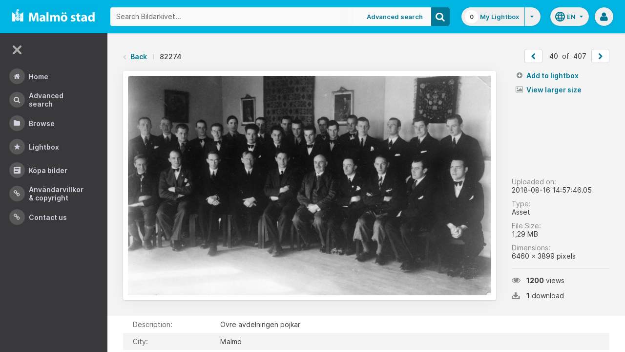

--- FILE ---
content_type: text/html;charset=UTF-8
request_url: https://bildarkivet.malmo.se/asset-bank/action/viewAsset?id=82274&index=39&total=407&view=viewSearchItem
body_size: 12009
content:








	


<!doctype html>

<!-- Website designed and developed by Bright, www.assetbank.co.uk -->




	
	
		
	











	




<html lang="en" dir="ltr" class="no-js  body--full-width languages-on nav-expanded"> <!--<![endif]-->

















































	
		
	
	



<head>
	<title>Bildarkivet | Image Details - 82274</title>
	

















		
		
		




























	
	
	
	<meta charset="utf-8" />
	<meta http-equiv="X-UA-Compatible" content="IE=edge,chrome=1">
	<meta name="viewport" content="width=device-width, initial-scale=1.0">

    

	<link rel="stylesheet" type="text/css" media="all" href="/asset-bank/css-cached/N1809780698/css/mainBundle.css" />


	
	
		
		
            <link rel="stylesheet" type="text/css" media="all" href="/asset-bank/css-cached/1206040921/css/standard/colour-scheme.css" />

		
	
	<link rel="stylesheet" type="text/css" media="all" href="/asset-bank/css-cached/1971869286/css/standard/colour-scheme-override.css" />


	<script type="text/javascript" src="/asset-bank/js-cached/1841053887/js/lib-core.js" ></script>

	<script type="text/javascript" src="/asset-bank/js-cached/N716447178/js/jquery-bundle.js" ></script>

	<link rel="stylesheet" type="text/css" media="all" href="/asset-bank/css-cached/N166730662/css/standard/jquery-ui.css" />

    <script type="text/javascript" src="/asset-bank/js-cached/431283069/js/bright-core.js" ></script>


	
   	<script type="text/javascript">
		// Global variable to store date format from app setting (used in datepicker javascript)
		var jqDateFormats = {
			'standard' : 'dd/mm/yy',
			'yearMonth' : 'mm/yy'
		};

		var csrfToken = "LQ2DWwV66xnCCzDboQ5F";
		var springCsrfToken = "4eb90399-b676-4e24-9e09-2d206a730e92";
		var contextUrl = window.location.origin + "/asset-bank";

		
		
		
		
		// when dom ready
		$j(function() {
			
				//initialise quick search autocomplete - BB-AutoComplete - hide this if quicksearch autocomplete disabled!
				if ($j('#searchKeywords').length>0) {
					//initialise jquery autocompleter on search field:
					initJQAutocompleter($j('#searchKeywords'), "");
				}	
			
      		
      		//Initialise toggleable elements
			clickToggle.init();
			navTooltips.init(true, 'ltr');

			
    			outlineFocus.init();
			
		});


	</script>

	<!-- Meta tags -->
	<meta name="keywords" content="Asset Bank" />
<meta name="description" content="Asset Bank" />







	<!-- Global Analytics using analytics.js -->
	<script>
      (function(i,s,o,g,r,a,m){i['GoogleAnalyticsObject']=r;i[r]=i[r]||function(){
        (i[r].q=i[r].q||[]).push(arguments)},i[r].l=1*new Date();a=s.createElement(o),
          m=s.getElementsByTagName(o)[0];a.async=1;a.src=g;m.parentNode.insertBefore(a,m)
      })(window,document,'script','https://www.google-analytics.com/analytics.js','ga');

      ga('create', 'UA-105250946-1', 'auto');
      ga('send', 'pageview');
	</script>





	 
	

	<script type="text/javascript">
	<!-- 
	
		//Set up global variables for any map attributes
		var sLat = "";
		var wLng = "";
		var nLat = "";
		var eLng = "";
		
		var $whichAttribute = ""; 			//This is a jquery element that acts as a referenece for which attribute we are dealing with
		
		$j(function(){
			viewMapPopupInit();
		})

	//-->
	</script>

	

<script>NS_CSM_td=280542905;NS_CSM_pd=275116665;NS_CSM_u="/clm10";NS_CSM_col="AAAAAAVxwRfsg9T9VkTLDxLurlWIj0RcRcm/ivpDQpykCT5RQUZaVPttV/OpEc9A/fF7nu2ZYVJAagJ3KtOVAbCX3SmR";</script><script type="text/javascript">function sendTimingInfoInit(){setTimeout(sendTimingInfo,0)}function sendTimingInfo(){var wp=window.performance;if(wp){var c1,c2,t;c1=wp.timing;if(c1){var cm={};cm.ns=c1.navigationStart;if((t=c1.unloadEventStart)>0)cm.us=t;if((t=c1.unloadEventEnd)>0)cm.ue=t;if((t=c1.redirectStart)>0)cm.rs=t;if((t=c1.redirectEnd)>0)cm.re=t;cm.fs=c1.fetchStart;cm.dls=c1.domainLookupStart;cm.dle=c1.domainLookupEnd;cm.cs=c1.connectStart;cm.ce=c1.connectEnd;if((t=c1.secureConnectionStart)>0)cm.scs=t;cm.rqs=c1.requestStart;cm.rss=c1.responseStart;cm.rse=c1.responseEnd;cm.dl=c1.domLoading;cm.di=c1.domInteractive;cm.dcls=c1.domContentLoadedEventStart;cm.dcle=c1.domContentLoadedEventEnd;cm.dc=c1.domComplete;if((t=c1.loadEventStart)>0)cm.ls=t;if((t=c1.loadEventEnd)>0)cm.le=t;cm.tid=NS_CSM_td;cm.pid=NS_CSM_pd;cm.ac=NS_CSM_col;var xhttp=new XMLHttpRequest();if(xhttp){var JSON=JSON||{};JSON.stringify=JSON.stringify||function(ob){var t=typeof(ob);if(t!="object"||ob===null){if(t=="string")ob='"'+ob+'"';return String(ob);}else{var n,v,json=[],arr=(ob&&ob.constructor==Array);for(n in ob){v=ob[n];t=typeof(v);if(t=="string")v='"'+v+'"';else if(t=="object"&&v!==null)v=JSON.stringify(v);json.push((arr?"":'"'+n+'":')+String(v));}return(arr?"[":"{")+String(json)+(arr?"]":"}");}};xhttp.open("POST",NS_CSM_u,true);xhttp.send(JSON.stringify(cm));}}}}if(window.addEventListener)window.addEventListener("load",sendTimingInfoInit,false);else if(window.attachEvent)window.attachEvent("onload",sendTimingInfoInit);else window.onload=sendTimingInfoInit;</script></head>

<body id="detailsPage" class=" layout--no-padding layout--full-size detail-page">

		


















	

	
		
		<a href="#main-content" class="layout__skip">Skip to main content</a>

		<div class="layout">
			<div class="layout__header">
				


















		
		
		
		
		
		
		   
			
				
			

			


			
            
			
       	  	

			
















<div id="topStrip" class="js-top-strip">
	<!-- coloured strip at top of screen -->
	
</div>


			<!-- Using full width home page -->
			
				
					




<header class="header js-header header--logged-out">

	<a class="header__nav-toggle js-nev-toggle inverted-focus is-on" 
		data-element="js-nev" 
		data-secondary-element="html" 
		data-secondary-class="nav-expanded" 
		data-remember-url="../action/mainNavOpen" 
		aria-label="Main menu"
		role="button"
		href="#"
	>
		<svg xmlns="http://www.w3.org/2000/svg" width="24" height="24" viewBox="0 0 24 24">
			<path fill="none" d="M0 0h24v24H0V0z"/>
			<path fill="currentColor" d="M4 18h16c.55 0 1-.45 1-1s-.45-1-1-1H4c-.55 0-1 .45-1 1s.45 1 1 1zm0-5h16c.55 0 1-.45 1-1s-.45-1-1-1H4c-.55 0-1 .45-1 1s.45 1 1 1zM3 7c0 .55.45 1 1 1h16c.55 0 1-.45 1-1s-.45-1-1-1H4c-.55 0-1 .45-1 1z"/>
		</svg>
	</a>
	
	<!-- Include logo -->
	<div class="header__logo-container js-header-logo-cont clearfix">
		





	
	
		
		
			
			
			
				
			
		
		
		<a href="/asset-bank/action/viewHome"><img src="/asset-bank/images/standard/malmo.png" alt="Malmo" class="logo" id="logoHomeLink" /></a>
		
	


	</div>

	
		<div class="header__search js-header-search-form">
			

















	









<script type="text/javascript">
	
	 
		
		
			var defaultUrl = '../action/keywordChooser';
		
	

	var isEditingKeywords; 

	// If the keyword picker popup was opened to edit keywords on an asset detail page
	if(getUrlParameter('isEditKeyword') === 'true'){
		isEditingKeywords = true; 
	}

	/*
		Open the chooser window
	*/
	function openKeywordChooser(bExpired, lCategoryTypeId, lAttributeId, iIndex, sDefaultFilter, isEditKeyword)
	{

		if (typeof chooserwindow != 'undefined')
		{
			//chooserwindow.close();
		}
	
		sUrl = defaultUrl + '?categoryTypeId=' + lCategoryTypeId + '&attributeId=' + lAttributeId + '&isEditKeyword='+isEditKeyword;
		
		if(iIndex>0)
		{
			sUrl += '&index='+iIndex;
		}
	
		if (bExpired)
		{
			sUrl += '&expired=true';
		}
	
		if (sDefaultFilter != "" && typeof sDefaultFilter != 'undefined')
		{
			sUrl = sUrl + "&filter=" + sDefaultFilter;
		}

	    chooserwindow = open(sUrl, 'keywordwindow', 'resizable=yes,width=825,height=555,left=100,top=30,scrollbars=yes');
		chooserwindow.opener = self;
	}
	
	/*
		Open the Master list
	*/
	function openMasterList(lCategoryTypeId)
	{
		if (typeof listwindow != 'undefined')
		{
			//listwindow.close();
		}
	
		sUrl = '../action/viewAddKeywordPopup?categoryTypeId='+lCategoryTypeId;
	
		listwindow=open(sUrl,'listwindow','resizable=yes,width=825,height=555,left=100,top=30,scrollbars=yes');
		listwindow.location.href = sUrl;
		if (listwindow == null) 
		{
			listwindow.opener = self;
		}
	
	}
	
	
	/*
		Enable/disable buttons as appropriate.
	*/
	function showAddControls(a_sKeywordsField, a_sDelim)
	{
		
		// If editing keywords, use the textarea
		if(isEditingKeywords && hasKeywordsTextArea(a_sKeywordsField)){
			var sKeywords = window.opener.$('.js-keyword-textarea-'+a_sKeywordsField).val();
		}
		else {
			// Read the current keywords string
			var sKeywords = opener.document.getElementById(a_sKeywordsField).value;
		}
	
		// Tokenize 
		var aKeywords = tokenize(sKeywords, a_sDelim);	

		// Disable appropriate buttons
		var aButtons = document.getElementsByName("addbutton");	

		if (typeof aButtons == 'object')
		{
			for (i=0; i < aButtons.length; i++)
			{
				var button = aButtons[i];
				var b = isInList(aButtons[i].id, aKeywords);
				
				if (b)
				{
					button.disabled = "true"
					
					// Firefox
					button.className = "inactive";
				}
			}	
		}
	
	}
	
	
	/*
		Tokenize the given string into an array of words.
		This is a copy of the logic in TaxonomyManager.tokenize.
	*/
	function tokenize(a_sWords, a_sDelim)
	{
		var aWords = a_sWords.split(a_sDelim);
		return aWords;
	}
	
	
	/*
		Return true if the given word is in the list.
	*/
	function isInList(a_sWord, a_aWordList)
	{
		var b = false;
		
		if (typeof a_aWordList == 'object')
		{
			for (var i=0; i < a_aWordList.length; i++)
			{
				if ( a_sWord.toLowerCase() == a_aWordList[i].toLowerCase() )
				{
					b = true;
				}
			}
		}
		return b;
	}
	
	function getUrlParameter(sParam) {
	    var sPageURL = decodeURIComponent(window.location.search.substring(1)),
	        sURLVariables = sPageURL.split('&'),
	        sParameterName,
	        i;

	    for (i = 0; i < sURLVariables.length; i++) {
	        sParameterName = sURLVariables[i].split('=');

	        if (sParameterName[0] === sParam) {
	            return sParameterName[1] === undefined ? true : sParameterName[1];
	        }
	    }
	}

	function addKeyword(a_lAttributeId, a_sWord, a_sDelim, iIndex)
	{	

		var a_sKeywordsField,
		    sKeywords,
		    aKeywords;

		if (a_lAttributeId > 0)
		{
			a_sKeywordsField = "field" + a_lAttributeId;

			if(iIndex>0)
			{
				a_sKeywordsField += "_" + iIndex;
			}
		}
		else
		{
			a_sKeywordsField = "keywords_field";
		}

		if(isEditingKeywords && hasKeywordsTextArea(a_sKeywordsField)){
			// Get the variables from the textarea as opposed to the search input
			sKeywords = window.opener.$('.js-keyword-textarea-'+a_sKeywordsField).val();
		}
		else {
			a_sWord = "\"" + a_sWord + "\"";
			// Append the keyword directly to the field on the opener
			sKeywords = opener.document.getElementById(a_sKeywordsField).value;
		}

		// Tokenize 
	  	aKeywords = tokenize(sKeywords, a_sDelim);

		// Only add it if the word is not already there
		if ( !isInList(a_sWord, aKeywords) ) {
		  	if (sKeywords.length > 0 && sKeywords.substr(sKeywords.length - 1) != a_sDelim){
				sKeywords += a_sDelim;
			}

		  	sKeywords += a_sWord + a_sDelim;

			// Add the values to the input/textarea
			// then refresh the button statuses
			if(isEditingKeywords && hasKeywordsTextArea(a_sKeywordsField)){
				window.opener.$('.js-keyword-textarea-'+a_sKeywordsField).val(sKeywords);
			}
			else {
				window.opener.$('.js-keyword-field-'+a_lAttributeId).each( function(){
					$(this).val(sKeywords);
				});
			}
			showAddControls(a_sKeywordsField, a_sDelim);
		}
	}
	
	/*
		Open an external dictionary window
	*/
	function openExternalDictionary(lAttributeId, sUrl, sDescriptor)
	{
		sPopupUrl = sUrl + '?id=field' + lAttributeId + '&displayId=field_additional' + lAttributeId;
		
		dictwindow=open(sPopupUrl,'dictwindow', sDescriptor);
		dictwindow.location.href = sPopupUrl;
		dictwindow.opener = self;
	}

	function hasKeywordsTextArea(a_sKeywordsField) {
		return window.opener.$('.js-keyword-textarea-'+a_sKeywordsField).length;
	}

</script>









<div class="search__form-wrapper js-search-wrapper">

	<!-- Main search form -->
	<form name="searchForm" method="get" action="/asset-bank/action/quickSearch" class="js-quick-search-form"><input type="hidden" name="CSRF" value="LQ2DWwV66xnCCzDboQ5F" />
		<input type="hidden" name="newSearch" value="true"/>
		<input type="hidden" name="quickSearch" value="true"/>
		<input type="hidden" name="includeImplicitCategoryMembers" value="true"/>

		
	  	
		<input class="search__input js-header-search-input inverted-focus" type="text" id="searchKeywords"  name="keywords" value="" placeholder="Search Bildarkivet..." />
		
		
		

		
			
			
			
				<a class="search__adv-link inverted-focus" href="../action/viewLastSearch">Advanced Search</a>
			
		
		<a class="search__adv-link search__adv-link--responsive inverted-focus" href="../action/viewLastSearch">Advanced Search</a>

		
		

		<button id="panoramicSearchButton" class="search__icon button inverted-focus" type="submit" title="Search"><i aria-hidden="true" class="icon-search"></i></button>
	
	</form><!-- End Main Search form -->
    
</div> 


<!-- Featured & Recommended searches -->



		</div>
	

	<div class="header__buttons ">
		
		



		
			<div class="header__lightbox  lightbox js-header-lightbox dropdown ">
				





<input class="js-lightbox-count" type="hidden" name="lightBoxCount" value="0" />
<a href="/asset-bank/action/viewAssetBox" class="lightbox__overview inverted-focus">
	<span class="lightbox__count">
		<span class="lightbox__count__inner js-lightbox-count-label">
			0
		</span>
	</span>
	<span class="lightbox__title">
			
				
				
					My Lightbox
				
			
	</span>
</a>
<a href="#" class="lightbox__toggle inverted-focus" data-dropdown="js-lightbox-dropdown" id="lightbox-dropdown">
	<svg width="7" height="4" viewBox="0 0 7 4" xmlns="http://www.w3.org/2000/svg">
		<path d="M3.5 4L7 0H0z" fill="currentColor" fill-rule="evenodd" />
	</svg>
</a>

<div class="dropdown__panel dropdown__panel--right-align lightbox__menu js-lightbox-dropdown">

	
	
	<!-- Expand/Collapse lightbox view-->
	
		
		<a href="#" class="dropdown__link lbToggle js-lightbox-toggle-view" data-toggle-view-url="/asset-bank/action/toggleAssetboxView?switch=1" title="Switch to expanded view"><i aria-hidden="true"class="icon-expand-lbpanel"></i>
			Expand view</a>
	

</div> <!-- End of .dropdown__panel -->

<script type="text/javascript">
	$(document).ready( function(){
		lightbox.init();
	});
</script>

			</div>
		

		
		
			<div class="header__languages">
				

















	



	<div class="dropdown dropdown--multi-language-bar">
	
		
			
				<a href="#" data-dropdown="js-dropdown-languages" title="Select your language" class="header__languages-button inverted-focus">
					<svg xmlns="http://www.w3.org/2000/svg" width="24" height="24" viewBox="0 0 24 24">
						<path d="M0 0h24v24H0z" fill="none"/>
						<path fill="currentColor" d="M11.99 2C6.47 2 2 6.48 2 12s4.47 10 9.99 10C17.52 22 22 17.52 22 12S17.52 2 11.99 2zm6.93 6h-2.95c-.32-1.25-.78-2.45-1.38-3.56 1.84.63 3.37 1.91 4.33 3.56zM12 4.04c.83 1.2 1.48 2.53 1.91 3.96h-3.82c.43-1.43 1.08-2.76 1.91-3.96zM4.26 14C4.1 13.36 4 12.69 4 12s.1-1.36.26-2h3.38c-.08.66-.14 1.32-.14 2 0 .68.06 1.34.14 2H4.26zm.82 2h2.95c.32 1.25.78 2.45 1.38 3.56-1.84-.63-3.37-1.9-4.33-3.56zm2.95-8H5.08c.96-1.66 2.49-2.93 4.33-3.56C8.81 5.55 8.35 6.75 8.03 8zM12 19.96c-.83-1.2-1.48-2.53-1.91-3.96h3.82c-.43 1.43-1.08 2.76-1.91 3.96zM14.34 14H9.66c-.09-.66-.16-1.32-.16-2 0-.68.07-1.35.16-2h4.68c.09.65.16 1.32.16 2 0 .68-.07 1.34-.16 2zm.25 5.56c.6-1.11 1.06-2.31 1.38-3.56h2.95c-.96 1.65-2.49 2.93-4.33 3.56zM16.36 14c.08-.66.14-1.32.14-2 0-.68-.06-1.34-.14-2h3.38c.16.64.26 1.31.26 2s-.1 1.36-.26 2h-3.38z"/>
					</svg>
					<span class="header__languages-button__code">
						
							
						
							
								en
							
						
					</span>
					<svg width="7" height="4" viewBox="0 0 7 4" xmlns="http://www.w3.org/2000/svg">
						<path d="M3.5 4L7 0H0z" fill="currentColor" fill-rule="evenodd" />
					</svg>
				</a>
			
			
		
		
		<div class="dropdown__panel dropdown__panel--right-align js-dropdown-languages">
			<ul class="option__list">
				
					<li>
						<a href="../action/viewLanguage?language=1" class="option">
							<span class="option__radio"></span>
							<span class="option__name">
								Swedish
							</span>
							<span class="option__meta">
								sv
							</span>
						</a>
					</li>
				
					<li>
						<a href="../action/viewLanguage?language=100" class="option">
							<span class="option__radio"><span class="option__radio__dot t-primary-background-colour"></span></span>
							<span class="option__name">
								English
							</span>
							<span class="option__meta">
								en
							</span>
						</a>
					</li>
				
			</ul>
			
		</div>
	</div>





			</div>
		

		
		<a class="header__help-link tip tip--bottom tip--bottom-left inverted-focus" href="https://support.assetbank.co.uk/hc" target="_blank" data-tip="Asset Bank support documentation">
			<i aria-hidden="true" class="icon-question-sign"></i>
		</a>

		
		
		

		
		<div class="header__user-profile dropdown">
			
				
				
					



<a href="#" class="header__user-profile-initials-link inverted-focus" title="User options" data-dropdown="js-user-dropdown">
	<i class="icon-user" aria-hidden="true"></i>
</a>

<ul class="header__user-profile-menu dropdown__list js-user-dropdown">
	<li>
		<a href="/asset-bank/action/viewLogin">
			Admin
		</a>
	</li>
	  
</ul>


				
			
		</div>

	</div>

</header>  <!-- end of header -->


<script type="text/javascript">
	$(document).ready( function(){
		filterAssets.init();

		// Close nav if using mobile
		if (window.innerWidth < 768) {
			$('html').removeClass('nav-expanded');
			$('.js-nev-toggle').removeClass('is-on');
			$('.js-nev').removeClass('is-visible');
		}
	});
</script>


				
				
			


			
						

			</div>
			
			<div class="layout__content">
					
				


















<nav class="layout__nav nev js-nev is-visible">

	<div class="nev__toggle-wrap nev__item">
		<a class="nev__toggle reduced-offset inverted-focus js-nev-toggle is-on" 
			data-remember-url="../action/mainNavOpen" 
			data-element="js-nev" 
			data-secondary-element="html" 
			data-secondary-class="nav-expanded"
			href="#"
		>
			<div class="nev__toggle__icon">
				<span></span>
				<span></span>
				<span></span>
				<span></span>
			</div>
		</a>
	</div>
	
	
	<ul class="nev__menu">
		
        
        <!-- Menu Items -->
        
            
            
              
                
                
                
                
                
					







<li class="nev__item">
	<a class="nev__link reduced-offset inverted-focus " 
		href="/asset-bank/action/viewHome" 
		data-tippy-content="Home"
	>
		<span id="nav_home" class="nev__icon-wrap">
			<i class="icon-menu-home" aria-hidden="true"></i>
		</span>
		<span class="nev__text">
			Home
		</span>
	</a>
</li>
                
            
        
            
            
              
                
                
                
                
                
					







<li class="nev__item">
	<a class="nev__link reduced-offset inverted-focus " 
		href="/asset-bank/action/viewLastSearch?newSearch=true" 
		data-tippy-content="Advanced Search"
	>
		<span id="nav_search" class="nev__icon-wrap">
			<i class="icon-menu-search" aria-hidden="true"></i>
		</span>
		<span class="nev__text">
			Advanced Search
		</span>
	</a>
</li>
                
            
        
            
            
              
                
                
                
                
                
					







<li class="nev__item">
	<a class="nev__link reduced-offset inverted-focus " 
		href="/asset-bank/action/browseItems?categoryId=-1&amp;categoryTypeId=1" 
		data-tippy-content="Browse"
	>
		<span id="nav_browse" class="nev__icon-wrap">
			<i class="icon-menu-browse" aria-hidden="true"></i>
		</span>
		<span class="nev__text">
			Browse
		</span>
	</a>
</li>
                
            
        
            
            
              
                
                
                
                
                
					







<li class="nev__item">
	<a class="nev__link reduced-offset inverted-focus " 
		href="/asset-bank/action/viewAssetBox" 
		data-tippy-content="Lightbox"
	>
		<span id="nav_lightbox" class="nev__icon-wrap">
			<i class="icon-a-lightbox" aria-hidden="true"></i>
		</span>
		<span class="nev__text">
			Lightbox
		</span>
	</a>
</li>
                
            
        
            
            
              
                  
                    






<li class="nev__item">
	<a href="../action/viewContent?index=2&showTitle=true" id="nav_content_2" 
		
			
				class="nev__link reduced-offset inverted-focus " data-tippy-content="Köpa bilder"
			
			
		>
		
			<span class="nev__icon-wrap"><i class="icon-writing" aria-hidden="true"></i></span>
			<span class="nev__text">
		
			Köpa bilder
		
			</span>
		
	</a>
</li>


                
                
                
                
                
            
        
            
            
              
                
                   
                    






<liclass="nev__item">
	<a class="nev__link reduced-offset inverted-focus" data-tippy-content="Användarvillkor &amp; Copyright" href="https://bildarkivet.malmo.se/asset-bank/action/viewConditions"  >
		
			<span class="nev__icon-wrap">
				<i class="icon-link" aria-hidden="true"></i>
			</span>
			<span class="nev__text">
		 
			Användarvillkor &amp; Copyright
		
			</span>
		
	</a>
</li>

                
                
                
                
            
        
            
            
              
                
                   
                    






<liclass="nev__item">
	<a class="nev__link reduced-offset inverted-focus" data-tippy-content="Contact us" href="https://bildarkivet.malmo.se/asset-bank/action/viewContact"  >
		
			<span class="nev__icon-wrap">
				<i class="icon-link" aria-hidden="true"></i>
			</span>
			<span class="nev__text">
		 
			Contact us
		
			</span>
		
	</a>
</li>

                
                
                
                
            
        

		<li class="nev__item nev__item--responsive">
			<a class="nev__link reduced-offset inverted-focus" href="https://support.assetbank.co.uk/hc" data-tippy-content="Get Help">
				<span class="nev__icon-wrap">
					<i class="icon-question-sign" aria-hidden="true"></i>
				</span>
				<span class="nev__text">
					Get Help
				</span>
			</a>
		</li>

	</ul>
	

	
	
	     
     
    
</nav>


				
				<main role="main" id="main-content" class="layout__main js-scroll-window ">
					












					




					<div class="layout__main__inner">
	

	







	<!-- System messages for the user -->
	<div class="printHide msg__wrapper">
		
	</div>

	<script type="text/javascript">
		$(document).ready( function() {
			if ($('.js-notify-close').length) {
				notify.populateDismissUrls();
				notify.handleNotificationDismiss();
			}
		});
	</script>



				

	




		<div class="detail-page__top">
			<div class="detail-page__inner">
		
				

				





	<div class="o-page-top">
		
		
		
			

			
		

		
			
			
			
			
			
			
				
				
				
				
				
					
					<nav class="breadcrumb o-page-top__left m-b-0">
						<i aria-hidden="true" class="icon-chevron-left breadcrumb__arrow breadcrumb__arrow--back"></i>
						<a href="javascript:history.back()">Back</a>
						<span class="breadcrumb__divider"></span>
						<span class="breadcrumb__page-title">82274</span>
					</nav>						
				
				
		
		
		
		
		
		
		
		
		
		
		
		
		
		
		
		

		


			
			
			
			
			
			

			
			
			
			
			
				
				
			
	
			
			
			
			
			
			
			
			
            

			

			
				
				<ul class="pager pager--white m-b-0 m-t-0 o-page-top__right">
					
						
							<li>
								<a href="viewSearchItem?index=38&amp;1=1"  class="pager__button js-prevPage" id="prevAssetLink" class="js-prevPage" title="&laquo; Prev">
									<i class="icon-chevron-left"></i>
								</a>
							</li>
						
						
					
					
					
						<li class="pager__count">
							<span>40</span>
							<span>&nbsp;of&nbsp;</span>
							<span>407</span>
						<li>
					
					
					
						
							<li>
								<a href="viewSearchItem?index=40&amp;1=1" class="pager__button js-nextPage" id="nextAssetLink" class="js-nextPage" title="Next &raquo;">
									<i class="icon-chevron-right"></i>
								</a>
							</li>
						
						
							
				</ul>

				
				
					
				
		
	</div>


	
	

	


				
				
				
				
















				
				<div class="js-notifications"></div>
				
				
				
				

				<div class="detail 
					 ">
			
					<div class="detail__preview 
						
							
							
							
								detail__preview--tall
							
						
					">
						
						
























	






	





	



	
	
		
		
		
			
				
				
					
						<a class="detail__asset-overlay js-asset-modal-trigger mobile-no-clicks" title="View larger size" data-target="#imageModal">
					
				
			
        
		
			
			
			
				
					
						
					
					
					
				
				

















	
		<span class="asset-thumbnail">
			<img src="https://bildarkivet.malmo.se/asset-bank/servlet/file?contentDispositionFilename=abt_8550144673918702563NTQ1OTk3.jpg-l.jpg&signature=[base64]&contentDisposition=inline&lastModified=2018-08-16T12:57:48.143Z&contentIdentifier=507/k3.jpg-l245.jpg&contentStoreIdentifier=3"
				class="asset-thumbnail__image  image responsive-img"
				alt="Asset Preview"
				
				
				
				
			/>

			
			    
			    
			    
			
		</span>
	
	


			
					
		
			</a>
		
		
		
	




					</div>

					<div class="detail__sidebar 
						
							
							
								detail__sidebar--tall
							
						
					">
						<div class="detail__sidebar__block1">
							
















			
			
			
			












		

		
		            

		
		

		
		
		
		
		
		


		
		
			
			
			

		


			
			












			



        <ul class="actions-list actions-list--buttons"> 
			
			
				
					
					
						
					
				
				
				
				
			


			

			

			
			

			
				
				
				
				
				
				
				

				
			

			
			
			
			
		</ul>

		<script src="../js/modules/featuredAsset.js"></script>
		<script type="text/javascript">
			$(document).ready( function(){
		        buttonStates.init();
				featuredAsset.init();
			});
		</script>



			<ul class="actions-list actions-list--links">

				





	<li class="add-remove js-add-remove ">
		
		
		
		





	
		
		<a rel="nofollow" id="ajaxAddToLightbox82274" class="actions-list__link add-remove__add js-add-to-lightbox" href="../action/addToAssetBox?id=82274&amp;&CSRF=LQ2DWwV66xnCCzDboQ5F">
			<i aria-hidden="true" class="icon-plus-sign"></i>
			Add to lightbox
		</a>
	
	








	
		<a rel="nofollow" href="../action/removeFromAssetBox?id=82274&amp;&CSRF=LQ2DWwV66xnCCzDboQ5F" id="ajaxRemoveFromLightbox82274" class="actions-list__link add-remove__remove js-remove-from-lightbox" data-asset-id="82274">
			<i aria-hidden="true" class="icon-remove"></i>
			Remove from lightbox
		</a>
	
	
	


	</li>


				






				
				
				
				

				
	            
				
				
				
				
							

	
	
	
		
	
	
	
	
		
		

		
		
		
		
			
				
				
					
					
				
			

			<li>
				
				

				
					
	
		
			
				
				
			
			
		
	
					

				

				
				
					
					
						<a href="#" class="actions-list__link js-asset-modal-trigger mobile-no-clicks is-ready" data-target="#imageModal"><i aria-hidden="true" class="icon-picture"></i> View larger size</a>
					
				

			</li>
		

	
		
				
				
				

				
				

				
				

    		</ul>


		<script type="text/javascript" src="../js/modules/confirmSubmit.js"></script>
		<script type="text/javascript" src="../js/modules/sendSharepoint.js"></script>
		<script type="text/javascript">
			$(document).ready(function(){
				confirmSubmit.init();
				sendSharepoint.init();
			});
		</script>

						</div>

						<div class="detail__sidebar__block2">
							

















<dl class="meta o-stacker">
	<dt class="meta__label">
		Uploaded on:
	</dt>
	<dd class="meta__data">
		2018-08-16 14:57:46.05
	</dd>

	
		<dt class="meta__label">
			Type:
		</dt>
		<dd class="meta__data">
			Asset
		</dd>
	

	<dt class="meta__label">
		File Size:
	</dt>
	<dd class="meta__data">
		






    
    
        1,29 MB
    
    
    

	</dd>

		
		<dt class="meta__label">
			Dimensions:
		</dt>
		<dd class="meta__data">
			






    6460 x
    3899 pixels


		</dd>
	

	

</dl>


<div class="o-stacker">
	<span class="meta-snippet">
		<i aria-hidden="true" class="icon-eye-open"></i><strong>1200</strong>
		
			
			
				views
			
		
	</span>

	<span class="meta-snippet">
		<i aria-hidden="true" class="icon-download-alt"></i><strong>1</strong>
		
			
				download
			
			
		
	</span>
</div>





							









						</div>
					</div>
				
				</div><!-- End of .detail -->
			</div><!-- End of .detail__inner -->
		</div><!-- End of .detail-page__top -->

		<div class="detail-page__bottom">
			<div class="detail-page__inner">

				

				
				
				
				
					
					
						
					

					
						
					

					<script type="text/javascript" src="../js/lib/jquery-viewer/viewer.js"></script>
					<script type="text/javascript"  src="../js/lib/jquery-viewer/jquery-viewer.js"></script>
					<script src="../js/modules/assetZoom.js"></script>
					<script type="text/javascript">
						$(window).on('load', function() {
							assetZoom.init(
								 false,
								'viewSearchItem?index=38&1=1&modal=true',
								'viewSearchItem?index=40&1=1&modal=true',
								82274,
								'https:\u002F\u002Fbildarkivet.malmo.se\u002Fasset-bank\u002Fservlet\u002Ffile?contentDispositionFilename=abt_8550144673918702563NTQ1OTk3.jpg-l.jpg\u0026signature=[base64]\u0026contentDisposition=inline\u0026lastModified=2018-08-16T12:57:48.143Z\u0026contentIdentifier=507\u002Fk3.jpg-l245.jpg\u0026contentStoreIdentifier=3'
								);
							});
					</script>
				
				

				
























				


















	






				    
				
				










































	


	
















	
			
			
	

	
			
			
	

	
			
				
				
					
					
					
					
						
						<div class="attributeGroupPanel">
						<table class="attribute-table" cellspacing="0" cellpadding="0">
					
					
					
				
				
									
				
								 
					 
					
					
						
							
						
						
					
					

























	








	







	
	
	
		
	



 
					
					
						
			
			
	

	
			
				
				
					
					
					
					
					
					
				
				
									
				
								 
					 
					
					
						
							
						
						
					
					

























	








	







	
	
	
		
	




	<tr >
		
			<th>
				
				Description:
			</th>
		
		<td class="padded html"  id="attr_4" >
			
			
				
					
						
						
							
								
									
									
									
										Övre avdelningen pojkar
									
								
							
							
						
					
				
				
				
				
				
				
				
				
				
								
				
                

				
                
								 
				
				
				
				
			
			
			
			
			
		</td>
	</tr>

 
					
					
						
			
			
	

	
			
				
				
					
					
					
					
					
					
				
				
									
				
								 
					 
					
					
						
							
						
						
					
					

























	








	







	
	
	
		
	



 
					
					
						
			
			
	

	
			
				
				
					
					
					
					
					
					
				
				
									
				
								 
					 
					
					
						
							
						
						
					
					

























	








	







	
	
	
		
	



 
					
					
						
			
			
	

	
			
				
				
					
					
					
					
					
					
				
				
									
				
								 
					 
					
					
						
							
						
						
					
					

























	








	







	
	
	
		
	



 
					
					
						
			
			
	

	
			
				
				
					
					
					
					
					
					
				
				
									
				
								 
					 
					
					
						
							
						
						
					
					

























	








	







	
	
	
		
	




	<tr >
		
			<th>
				
				City:
			</th>
		
		<td class="padded html"  id="attr_707" >
			
			
				
				
				
				
				
				
				
				
				
								
				
                

				
                
								 
				
				
				
				
					
						
						
							
								Malmö
							
							
						
					
				
			
			
			
			
			
		</td>
	</tr>

 
					
					
						
			
			
	

	
			
				
				
					
					
					
					
					
					
				
				
									
				
								 
					 
					
					
						
							
						
						
					
					

























	








	







	
	
		
		
			
		
	
	




	<tr >
		
			<th>
				
				Keywords:
			</th>
		
		<td class="padded html"  id="attr_701" >
			
			
				
				
				
					
					
						
						
						
							
							
							<a href="../action/search?attribute_701=gruppbild"  class="object-category__wrap"><pre class="object-category">gruppbild</pre></a>, <a href="../action/search?attribute_701=kostym"  class="object-category__wrap"><pre class="object-category">kostym</pre></a>, <a href="../action/search?attribute_701=Skolklass"  class="object-category__wrap"><pre class="object-category">Skolklass</pre></a>, <a href="../action/search?attribute_701=Uniform"  class="object-category__wrap"><pre class="object-category">Uniform</pre></a>, <a href="../action/search?attribute_701=Klass"  class="object-category__wrap"><pre class="object-category">Klass</pre></a>&nbsp;
						
						
					
				
				
				
				
				
				
				
								
				
                

				
                
								 
				
				
				
				
			
			
			
				
				
					&nbsp;
				
			
			
			
		</td>
	</tr>

 
					
					
						
			
			
	

	
			
				
				
					
					
					
					
					
					
				
				
									
				
								 
					 
					
					
						
							
						
						
					
					

























	








	







	
	
	
		
	




	<tr >
		
			<th>
				
				Archive collection:
			</th>
		
		<td class="padded html"  id="attr_703" >
			
			
				
				
				
				
				
				
				
				
				
								
				
                

				
                
								 
				
				
				
				
					
						
						
							
								02002, Professor Kjell-Åke Modéers samling
							
							
						
					
				
			
			
			
			
			
		</td>
	</tr>

 
					
					
						
			
			
	

	
			
				
				
					
					
					
					
					
					
				
				
					
					
					
					
						
						
						
						
						
						
						
						

						
						

						
						
						
						
						
						
						
						
						
						
						
						

						
						
						
						
						
						

						
						
						
						
						
						
						
							
								
									
									
										
									
								
							
							
								<tr >
									<th>
										Folders:
									</th>
									<td id="foldersValue">
										
										
											
											
												
													
														
														<a title="Browse Malmö City Archives" href="../action/browseItems?categoryId=47026&amp;categoryTypeId=2">

															Malmö City Archives
														</a>/
													
														
														<a title="Browse archival collections" href="../action/browseItems?categoryId=1&amp;categoryTypeId=2">

															archival collections
														</a>/
													
												
												
												<a title="Browse 02002, Professor Kjell-Åke Modéers samling" href="../action/browseItems?categoryId=18685&amp;categoryTypeId=2">

												02002, Professor Kjell-Åke Modéers samling</a>
												
											&nbsp;
										
									
									
									
									



									</td>
								</tr>
							
						
						
					
				
									
						
			
			
	

	
			
			
	

	
			
			
	

	
			
			
	

	
			
			
	

	
			
			
	

	
			
			
	

	
			
			
	

	
			
				
				
					
					
					
					
					
					
				
				
					
					
					
					
						
						
							


<tr >
	<th>
		ID:
	</th>
	<td>
		82274
	</td>
</tr>

						
						
						
						
						
						
						

						
						

						
						
						
						
						
						
						
						
						
						
						
						

						
						
						
						
						
						

						
						
						
						
						
						
						
						
					
				
									
						
			
			
	

	
			
			
	

	
			
			
	

	
			
			
	

	
			
			
	

	
			
				
				
					
					
					
					
					
					
				
				
									
				
								 
					 
					
					
						
							
						
						
					
					

























	








	







	
	
	
		
	



 
					
					
						
			
			
	

	
			
			
	

	
			
			
	

	
			
			
	

	
			
			
	

	
			
			
	



	
	
	
	
		

			

	</table>
	</div>



				
				
				
				







<script src="/asset-bank/js/modules/linked-selects.js" type="text/javascript"></script>

		<a name="related"></a>
		
		
		
		
		
		
		

		
		
		

			
			
			
			
			

			<div class="headerAndLinks m-t-7">
	
				
				
				<div class="toolbar">
					
					
				</div>

			</div>
			
			
		
			
			
			
		





















<div id="assignChildrenModal" class="modal modal--large modal--slide modal--fade" tabindex="-1" role="dialog">
    <div class="modal-dialog">
        <div class="modal-content">
            <div class="modal-header o-centered-row o-centered-row--distributed">
                <h2>Loading...</h2>
                <a href="#" data-dismiss="modal" class="modal-header__close js-modal-close"><img src="../images/standard/icon/close-dark.svg" alt="Close" width="24" height="24"/></a>
            </div>
            <div class="modal-body">
                <div class="modal-loading"><div class="load-spinner"></div><span class="modal-loading__text">Loading...</span></div>
            </div>
        </div><!-- end of modal-content -->
    </div><!-- end of modal-dialog -->
</div>



<script type="text/JavaScript">
	// called from the asset selection modal, this function constructs a form from the selected assets and submits it.
	function relateSelectedAssets(hiddenFieldsData) {
		var $relateSelectedAssetsForm = $('.js-relate-selected-assets-form');

		$.each(hiddenFieldsData, function(){
			$relateSelectedAssetsForm.append('<input type="hidden" name="'+this.name+'" value="'+this.value+'"/>');
		});
		
		$relateSelectedAssetsForm.submit();
	}
</script>


				
				




















	



			</div> <!-- End of .detail-page__inner -->
		</div> <!-- End of .detail-page__bottom -->

		







	
						















	
		
		<div class="footer">
	
	


	
	<div class="footer__copy"><p><span class="footer__company"><a href="https://www.assetbank.co.uk" target="_blank" rel="nofollow">© Asset Bank </a> Tue Jan 20 06:17:44 CET 2026</span><a class="footer__link" href="../action/viewConditions" rel="nofollow">Användarvillkor &amp; Copyright</a><a class="footer__link" href="../action/viewPrivacy" rel="nofollow">Donera bilder</a><a class="footer__link" href="../go/viewAbout" rel="nofollow">Om bildarkivet</a><a class="footer__link" href="../action/viewContact" rel="nofollow">Kontakta Oss</a></p></div>

</div>


					</div> <!-- End of layout__main__inner -->
				</main> <!-- End of layout__main -->
			</div> <!-- End of layout__content -->
		</div> <!-- End of layout -->

		






		


    
     


		
		

<div class="msg-old-browser msg-warning">
	<div class="msg-old-browser__header">
		<h4 class="msg-old-browser__title">
			Looks like you're using an old browser
		</h4>
		<a class="js-browser-banner-close" href="#">
			<img src="../images/standard/icon/close-dark.svg" alt="Close" width="24" height="24"/>
		</a>
	</div>
	<p>
		We've used some of the latest web technologies that your browser does not support. Some functionality might not work as expected. Try upgrading to one of our <a href="#" target="_blank">recommended browsers</a>.
	</p>
</div>

<script type="text/javascript" src="/asset-bank/js/modules/oldBrowserBanner.js"></script>
<script type="text/javascript">
	$(document).ready( function() {
		oldBrowserBanner.init();
	});
</script>

	

	


	
	


		






















<div id="utilityModal" class="modal modal--small modal--slide modal--fade" tabindex="-1" role="dialog">
    <div class="modal-dialog">
        <div class="modal-content">
            <div class="modal-header o-centered-row o-centered-row--distributed">
                <h2><bright:cmsWrite identifier="snippet-loading"/></h2>
                <a href="#" data-dismiss="modal" class="modal-header__close js-modal-close"><img src="../images/standard/icon/close-dark.svg" alt="Close" width="24" height="24"/></a>
            </div>
            <div class="modal-body">
                <div class="modal-loading"><div class="load-spinner"></div><span class="modal-loading__text">Loading...</span></div>
            </div>
        </div><!-- end of modal-content -->
    </div><!-- end of modal-dialog -->
</div>
<script src="../js/modules/utilityModal.js"></script>
<script type="text/javascript">
	$(document).ready( function(){
		brightModal.init();
		utilityModal.init();
	});
</script>

		














	<script src="../js/lib/validate.js"></script>
	<script src="../js/lib/jquery.form.js"></script>
	<script src="../js/modules/shareEmail.js"></script>
	<script src="../js/modules/shareURL.js"></script>
	<script src="../js/modules/shareFacebook.js"></script>
	<script src="../js/modules/buttonStates.js"></script>
	<script src="../js/modules/formErrors.js"></script>

	<script type="text/javascript">		

		// Global property that contains cms copy for validation messages
		var shareCopy = {
			'required': 'This field is required.',
			'valid_emails': 'This field must contain one or more valid email addresses.'
		};

	</script>


		    
	
    <div class="swipe__underlay js-swipe-arrows hidden">
        <span class="swipe__arrow swipe__arrow--left">
            <i aria-hidden="true" class="icon-chevron-left"></i>
        </span>

        <span class="swipe__arrow swipe__arrow--right">
            <i aria-hidden="true" class="icon-chevron-right"></i>
        </span>
    </div>

    <script type="text/javascript" src="../js/lib/jquery.touchSwipe/jquery.touchSwipe.min.js"></script>

	<script type="text/javascript">
		$j(function(){
            inputNavigation.init();
		});
	</script>

		<!-- Included at the bottom of the view image asset page. Useful for custom javascript related to only this page -->


		

		
		
		







<!-- FIXME Code migrated with as little change as possible from IO app. -->
<!-- This should be replaced with server side code and a cleaner template where possible -->


</body>
</html>
